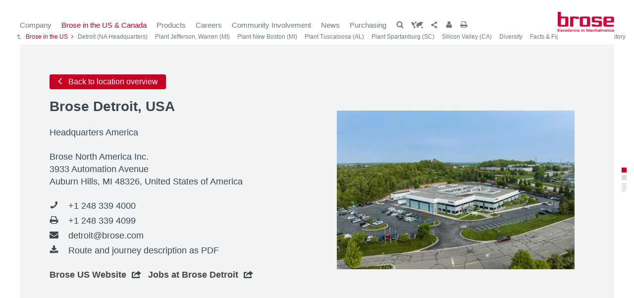

--- FILE ---
content_type: text/html; charset=utf-8
request_url: https://www.brose.com/us-en/brose-in-the-us-and-canada/brose-detroit-na-headquarters.html
body_size: 9461
content:
<!DOCTYPE html>
<html lang="en">
<head>
<!-- Start Open Graph -->
<meta property="og:title" content="Brose Detroit (Michigan), USA">				
<meta property="og:description" content="Brose is the world’s fourth-largest family-owned automotive supplier. The company develops and produces mechatronic systems for vehicle doors and seats as well as electric motors, drives and electronics, among others for steering, brakes, transmissions and engine cooling.">						
<meta property="og:image" content="https://www.brose.com/de/media/company-pictures/standorte-2023/det/20230522_det_005_opengraph.jpg">
<meta property="og:url" content="https://www.brose.com/us-en/brose-in-the-us-and-canada/brose-detroit-na-headquarters.html">
<meta property="og:type" content="Website">
<!-- End Open Graph -->
<!-- Start General -->
<meta http-equiv="content-type" content="text/html; charset=UTF-8">
<meta name="Copyright" content="Brose North America, Inc. - 3933 Automation Avenue - Auburn Hills, MI 48326 - USA">
<meta name="Author" content="Brose North America, Detroit / Auburn Hills, Michigan, USA">
<!-- Keywords & MetaTitle & Meta_Desription Standardseiten -->
<meta name="title" content="Brose Detroit (Michigan), USA">
<meta name="apple-mobile-web-app-title" content="Brose">
<meta name="msapplication-TileColor" content="#ffffff">
<meta name="msapplication-TileImage" content="https://www.brose.com/us/media/technical/layout/favicons/mstile_144x144.png">
<meta name="msapplication-config" content="https://www.brose.com/us/media/technical/layout/favicons/browserconfig.xml">
<meta name="application-name" content="Brose">
<!-- End General -->
<!-- Start Verification Keys -->
<meta name="google-site-verification" content="M1eh2vrQqt9PvkJD59BP2bhoa4phuCqqz4MOiwYZQqE">
<meta name="baidu-site-verification" content="EUQWTPdM1M">
<meta name="naver-site-verification" content="7d79ee044e5f3244d793326f53352aae2f0965f8">
<meta name="msvalidate.01" content="17B3D88D9A5E62998E5EFA13BB149351">
<meta name="verify-v1" content="sqfW7D9NIpYl/mJ05PJaZ11rtw/JXzBN79+PBU=">
<meta name="y_key" content="73060992d4fa1">
<meta http-equiv="x-ua-compatible" content="IE=Edge">
<!-- End Verification Keys -->
<!-- Start Viewport -->
<meta name="viewport" content="width=device-width, initial-scale=1.0, maximum-scale=1.0, user-scalable=no">
<!-- End Viewport -->
<!-- Start Google Sitemap -->
<meta name="robots" content="index, follow">
<meta name="Language" content="EN">
<!-- End Google Sitemap -->
<!-- Start Canonical -->
<link rel="canonical" href="https://www.brose.com/de-en/brose-in-the-us-and-canada/brose-detroit-na-headquarters.html">
<!-- End Canonical -->
<link rel="shortcut icon" type="image/x-icon" href="https://www.brose.com/us/media/technical/layout/favicons/favicon.ico">
<link rel="apple-touch-icon" sizes="57x57" href="https://www.brose.com/us/media/technical/layout/favicons/apple_touch_icon_57x57.png">
<link rel="apple-touch-icon" sizes="114x114" href="https://www.brose.com/us/media/technical/layout/favicons/apple_touch_icon_114x114.png">
<link rel="apple-touch-icon" sizes="72x72" href="https://www.brose.com/us/media/technical/layout/favicons/apple_touch_icon_72x72.png">
<link rel="apple-touch-icon" sizes="144x144" href="https://www.brose.com/us/media/technical/layout/favicons/apple_touch_icon_144x144.png">
<link rel="apple-touch-icon" sizes="60x60" href="https://www.brose.com/us/media/technical/layout/favicons/apple_touch_icon_60x60.png">
<link rel="apple-touch-icon" sizes="120x120" href="https://www.brose.com/us/media/technical/layout/favicons/apple_touch_icon_120x120.png">
<link rel="apple-touch-icon" sizes="76x76" href="https://www.brose.com/us/media/technical/layout/favicons/apple_touch_icon_76x76.png">
<link rel="apple-touch-icon" sizes="152x152" href="https://www.brose.com/us/media/technical/layout/favicons/apple_touch_icon_152x152.png">
	<title>Brose Detroit (Michigan), USA</title>
	<link rel="stylesheet" type="text/css" href="https://www.brose.com/us/media/technical/css/brosemincss.css" />
	<link rel="stylesheet" href="https://www.brose.com/us/media/technical/css/broseprint.css" media="print">	
<script src="https://www.brose.com/us/media/technical/js/2baware-to-dy.js.js" data-bbcc="ignore"></script>    
<!-- Beginning ICE Java Script -->
<link rel="preconnect" href="//cdn-eu.dynamicyield.com">
<link rel="preconnect" href="//st-eu.dynamicyield.com">
<link rel="preconnect" href="//rcom-eu.dynamicyield.com">
<link rel="dns-prefetch" href="//cdn-eu.dynamicyield.com">
<link rel="dns-prefetch" href="//st-eu.dynamicyield.com">
<link rel="dns-prefetch" href="//rcom-eu.dynamicyield.com">
<script>DY.userActiveConsent = { accepted: userActiveConsent }</script>
<script src="//cdn-eu.dynamicyield.com/api/9876083/api_dynamic.js"></script>
<script src="//cdn-eu.dynamicyield.com/api/9876083/api_static.js"></script>
<script>
if (debugQAS) {
	console.log('DY',DY);
}
</script>
<!-- END ICE Java Script -->
		<!-- Copyright (c) 2000-2021 etracker GmbH. All rights reserved. -->
<!-- This material may not be reproduced, displayed, modified or distributed -->
<!-- without the express prior written permission of the copyright holder. -->
<!-- etracker tracklet 5.0 -->
<script type="text/javascript">		
			var et_pagename = "[US-EN] Detroit"; //var et_pagename = "%pagename%";
			var et_areas = "Gesamt/[US-EN]/brose in the us and canada/Brose in the US"; //var et_areas = "%areas%";
			var et_url = "https://www.brose.com/us-en/brose-in-the-us-and-canada/brose-detroit-na-headquarters.html"; //var et_url = "";
			//var cc_url = ""; // Nur auf Campaign-Landingpages notwendig
			// var et_target = etracker_target;		
			//var et_tval = "";
			//var et_cust = 0;
			//var et_tonr = "";
			//var et_tsale = 0;
			//var et_basket = "";		
		</script>	
	<script id="_etLoader" type="text/javascript" charset="UTF-8" data-block-cookies="true" data-secure-code=5yxC8K src="//code.etracker.com/code/e.js" data-bbcc="ignore" async></script>
<!-- etracker tracklet 5.0 end -->	
	<script type="text/javascript" src="https://www.brose.com/us/media/technical/js/jquery.min.js" data-bbcc="ignore"></script>
	<script type="text/javascript" src="https://www.brose.com/us/media/technical/js/brose_headmin.js" data-bbcc="ignore"></script>		
</head>
<body class="preload-started">
	<div class="linkwarning-container"> <div class="linkwarning"> <p>This external link is not available in presentation mode.</p> </div> </div>
		<!-- noindex --> <div class="preloader-module" id="preloader"> <div class="preloader-module__header"> <div class="brose__header--static"> <div class="brose__logo"> <a href="https://www.brose.com/us-en/brose-in-the-us-and-canada/"> <link rel="preload" as="image" href="https://www.brose.com/de/media/technical/layout/logo/brose_logo_com.svg"> <img src="https://www.brose.com/de/media/technical/layout/logo/brose_logo_com.svg" alt="Brose" width="114" height="40" > </a> </div> </div> </div> <div class="preloader-module__animation"> <div id="app-preloader"> <span></span> <span></span> <span></span> </div> <noscript> <p class="fliesstext preloader-module__animation__text">Enable JavaScript in your browser to access brose.com.</p> </noscript> </div> </div> <!-- index -->
	<a href="#" class="scrolltotop icon-arrow-up">To the top</a>	
	<div class="wrap" >
		<div class="brose__header--fixed  floater-exclude section-exclude-top">
			<div class="brose__header--static">
				<div class="brose__logo">					
	<a href="https://www.brose.com/us-en/brose-in-the-us-and-canada/">
		<link rel="preload" as="image" href="https://www.brose.com/de/media/technical/layout/logo/brose_logo_com.svg">
		<img src="https://www.brose.com/de/media/technical/layout/logo/brose_logo_com.svg" alt="Brose" width="114" height="40" >
	</a>					
</div>
				<div class="brose__navigation__trigger icon-burger-menu-open"><span class="menu-label">Menu</span></div>
			</div>			
<!-- noindex -->
<div id="navigation" class="brose__navigation" data-sub-start="Overview"> <div class="spacer"> <ul class="brose__navigation__list brose__navigation__list--links"> <li class="navigation__link navigation__link--main"><a href="https://www.brose.com/us-en/company/"> Company</a><ul class="brose__navigation__sublist"> <li class="navigation__sublist__link"><div class="navigation--back icon-arrow-back"></div> <a href="https://www.brose.com/us-en/company/history/"> History</a><div class="navigation--arrow icon-arrow-right"></div><div class="brose__navigation__third-level-menu"><ul class="brose__navigation__third-level-inner"> <li class="brose__navigation__third-level-menu__link"><a href="https://www.brose.com/us-en/company/history/1908-1968/"> 1908-1968</a></li> <li class="brose__navigation__third-level-menu__link"><a href="https://www.brose.com/us-en/company/history/1971-2005/"> 1971-2005</a></li> <li class="brose__navigation__third-level-menu__link"><a href="https://www.brose.com/us-en/company/history/2006-today/"> 2006-today</a></li></ul></div></li> <li class="navigation__sublist__link"><div class="navigation--back icon-arrow-back"></div> <a href="https://www.brose.com/us-en/company/management/"> Management</a><div class="navigation--arrow icon-arrow-right"></div><div class="brose__navigation__third-level-menu"><ul class="brose__navigation__third-level-inner"> <li class="brose__navigation__third-level-menu__link"><a href="https://www.brose.com/us-en/company/management/shareholders/"> Shareholders</a></li> <li class="brose__navigation__third-level-menu__link"><a href="https://www.brose.com/us-en/company/management/advisory-board/"> Advisory Board</a></li> <li class="brose__navigation__third-level-menu__link"><a href="https://www.brose.com/us-en/company/management/management/"> Executive Board</a></li></ul></div></li> <li class="navigation__sublist__link"> <a href="https://www.brose.com/us-en/company/company-profile/"> Company Profile</a></li> <li class="navigation__sublist__link"> <a href="https://www.brose.com/us-en/company/locations/"> Locations</a></li> <li class="navigation__sublist__link"> <a href="https://www.brose.com/us-en/company/responsibility/"> Responsibility</a></li> <li class="navigation__sublist__link"> <a href="https://www.brose.com/us-en/company/sustainability/sustainability-2023.html"> Sustainability</a></li> <li class="navigation__sublist__link"> <a href="https://www.brose.com/us-en/company/contact/"> Contact</a></li> <li class="navigation__sublist__link"> <a href="https://www.brose.com/us-en/company/brose-ventures/"> Brose Ventures</a></li></ul></li> <li class="navigation__link navigation__link--main"><a class="active" href="https://www.brose.com/us-en/brose-in-the-us-and-canada/"> Brose in the US &amp; Canada</a><ul class="brose__navigation__sublist"> <li class="navigation__sublist__link"> <a href="https://www.brose.com/us-en/brose-in-the-us-and-canada/jobs-in-the-us/automotive-jobs-in-the-usa.html"> Jobs </a></li> <li class="navigation__sublist__link"><div class="navigation--back icon-arrow-back active" data-href="https://www.brose.com/us-en/brose-in-the-us-and-canada/"></div> <a class="active" href="https://www.brose.com/us-en/brose-in-the-us-and-canada/brose-detroit-na-headquarters.html"> Brose in the US</a><div class="navigation--arrow icon-arrow-right active"></div><div class="brose__navigation__third-level-menu"><ul class="brose__navigation__third-level-inner"> <li class="brose__navigation__third-level-menu__link"><a href="https://www.brose.com/us-en/brose-in-the-us-and-canada/brose-in-the-us/brose-detroit-na-headquarters/"> Detroit (NA Headquarters)</a></li> <li class="brose__navigation__third-level-menu__link"><a href="https://www.brose.com/us-en/brose-in-the-us-and-canada/brose-in-the-us/brose-jefferson-warren-michigan/"> Plant Jefferson, Warren (MI)</a></li> <li class="brose__navigation__third-level-menu__link"><a href="https://www.brose.com/us-en/brose-in-the-us-and-canada/brose-new-boston-michigan.html"> Plant New Boston (MI)</a></li> <li class="brose__navigation__third-level-menu__link"><a href="https://www.brose.com/us-en/brose-in-the-us-and-canada/brose-tuscaloosa-vance-alabama.html"> Plant Tuscaloosa (AL)</a></li> <li class="brose__navigation__third-level-menu__link"><a href="https://www.brose.com/us-en/brose-in-the-us-and-canada/brose-spartanburg-south-carolina.html"> Plant Spartanburg (SC)</a></li> <li class="brose__navigation__third-level-menu__link"><a href="https://www.brose.com/us-en/brose-in-the-us-and-canada/brose-silicon-valley-california.html"> Silicon Valley (CA)</a></li> <li class="brose__navigation__third-level-menu__link"><a href="https://www.brose.com/us-en/brose-in-the-us-and-canada/brose-in-the-us/diversity/"> Diversity</a></li> <li class="brose__navigation__third-level-menu__link"><a href="https://www.brose.com/us-en/brose-in-the-us-and-canada/brose-in-the-us/facts-figures/"> Facts &amp; Figures</a></li> <li class="brose__navigation__third-level-menu__link"><a href="https://www.brose.com/us-en/brose-in-the-us-and-canada/brose-in-the-us/awards/"> Awards</a></li> <li class="brose__navigation__third-level-menu__link"><a href="https://www.brose.com/us-en/brose-in-the-us-and-canada/brose-in-the-us/history/"> History</a></li></ul></div></li> <li class="navigation__sublist__link"><div class="navigation--back icon-arrow-back"></div> <a href="https://www.brose.com/us-en/brose-in-the-us-and-canada/brose-in-canada/"> Brose in Canada</a><div class="navigation--arrow icon-arrow-right"></div><div class="brose__navigation__third-level-menu"><ul class="brose__navigation__third-level-inner"> <li class="brose__navigation__third-level-menu__link"><a href="https://www.brose.com/us-en/brose-in-the-us-and-canada/brose-in-canada/history/"> History</a></li> <li class="brose__navigation__third-level-menu__link"><a href="https://www.brose.com/us-en/brose-in-the-us-and-canada/brose-in-canada/facts-figures/"> Facts &amp; Figures</a></li> <li class="brose__navigation__third-level-menu__link"><a href="https://www.brose.com/us-en/brose-in-the-us-and-canada/brose-in-canada/awards/"> Awards</a></li> <li class="brose__navigation__third-level-menu__link"><a href="https://www.brose.com/us-en/brose-in-the-us-and-canada/brose-in-canada/accessibility/"> Accessibility</a></li></ul></div></li></ul></li> <li class="navigation__link navigation__link--main"><a href="https://www.brose.com/us-en/products/"> Products</a><ul class="brose__navigation__sublist"> <li class="navigation__sublist__link"> <a href="https://www.brose.com/us-en/products/technology-for-vehicle-doors-and-liftgates/"> Technology for vehicle doors and liftgates</a></li> <li class="navigation__sublist__link"> <a href="https://www.brose.com/us-en/products/adjustment-systems-for-front-and-rear-seats/"> Adjustment systems for front and rear seats</a></li> <li class="navigation__sublist__link"> <a href="https://www.brose.com/us-en/products/electric-motors-and-drives/"> Electric motors and drives</a></li> <li class="navigation__sublist__link"> <a href="https://www.brose.com/us-en/products/e-bike-drives/"> E-bike drives</a></li></ul></li> <li class="navigation__link navigation__link--main"><a href="https://www.brose.com/us-en/careers/"> Careers</a><ul class="brose__navigation__sublist"> <li class="navigation__sublist__link"> <a href="https://www.brose.com/us-en/careers/jobs/#1-0"> Jobs</a></li> <li class="navigation__sublist__link"><div class="navigation--back icon-arrow-back"></div> <a href="https://www.brose.com/us-en/careers/careers-us/working-at-brose/"> Careers US</a><div class="navigation--arrow icon-arrow-right"></div><div class="brose__navigation__third-level-menu"><ul class="brose__navigation__third-level-inner"> <li class="brose__navigation__third-level-menu__link"><a href="https://www.brose.com/us-en/careers/careers-us/working-at-brose/"> Working at Brose</a></li> <li class="brose__navigation__third-level-menu__link"><a href="https://www.brose.com/us-en/careers/careers-us/hiring-process/"> Hiring Process</a></li> <li class="brose__navigation__third-level-menu__link"><a href="https://www.brose.com/us-en/careers/careers-us/electronics/landingpage-electronics.html"> Electronics</a></li> <li class="brose__navigation__third-level-menu__link"><a href="https://www.brose.com/us-en/careers/careers-us/engineering/"> Engineering</a></li> <li class="brose__navigation__third-level-menu__link"><a href="https://www.brose.com/us-en/careers/careers-us/professionals/"> Professionals</a></li> <li class="brose__navigation__third-level-menu__link"><a href="https://www.brose.com/us-en/careers/careers-us/manufacturing/"> Manufacturing</a></li> <li class="brose__navigation__third-level-menu__link"><a href="https://www.brose.com/us-en/careers/careers-us/recent-graduates-students/"> Students</a></li> <li class="brose__navigation__third-level-menu__link"><a href="https://www.brose.com/us-en/careers/careers-us/michigan-2019-top-workplaces-award/"> Award Culture</a></li> <li class="brose__navigation__third-level-menu__link"><a href="https://www.brose.com/us-en/careers/careers-us/faq/"> FAQ</a></li></ul></div></li> <li class="navigation__sublist__link"> <a href="https://www.brose.com/us-en/careers/careers-canada/working-at-brose-canada/#0-0"> Careers Canada</a><div class="brose__navigation__third-level-menu"><ul class="brose__navigation__third-level-inner"> <li class="brose__navigation__third-level-menu__link"><a href="https://www.brose.com/us-en/careers/careers-canada/working-at-brose-canada/#0-0"> Working at Brose Canada</a></li> <li class="brose__navigation__third-level-menu__link"><a href="https://www.brose.com/us-en/careers/careers-canada/students-and-recents-graduates/"> Students and Recents Graduates</a></li> <li class="brose__navigation__third-level-menu__link"><a href="https://www.brose.com/us-en/careers/careers-canada/contact-us/"> Contact us</a></li></ul></div></li></ul></li> <li class="navigation__link navigation__link--main"><a href="https://www.brose.com/us-en/community-involvement/"> Community Involvement</a><ul class="brose__navigation__sublist"> <li class="navigation__sublist__link"> <a href="https://www.brose.com/us-en/community-involvement/social-responsibility/"> Social Responsibility</a></li> <li class="navigation__sublist__link"> <a href="https://www.brose.com/us-en/community-involvement/education/"> Education</a></li> <li class="navigation__sublist__link"> <a href="https://www.brose.com/us-en/community-involvement/sports-wellness/"> Sports &amp; Wellness</a></li> <li class="navigation__sublist__link"> <a href="https://www.brose.com/us-en/community-involvement/medical-transparency/"> Medical Transparency</a></li></ul></li> <li class="navigation__link navigation__link--main"><a href="https://www.brose.com/us-en/press/"> News</a><ul class="brose__navigation__sublist"> <li class="navigation__sublist__link"> <a href="https://www.brose.com/us-en/press/brose-stories/storyoverview.html"> Brose Stories</a></li> <li class="navigation__sublist__link"> <a href="https://www.brose.com/us-en/press/downloads/"> Download</a></li></ul></li> <li class="navigation__link navigation__link--main"><a href="https://www.brose.com/us-en/purchasing/"> Purchasing</a><ul class="brose__navigation__sublist"> <li class="navigation__sublist__link"> <a href="https://www.brose.com/us-en/purchasing/mechatronics/"> Mechatronics</a></li> <li class="navigation__sublist__link"> <a href="https://www.brose.com/us-en/purchasing/metals/"> Metals</a></li> <li class="navigation__sublist__link"> <a href="https://www.brose.com/us-en/purchasing/plastics/"> Plastics</a></li> <li class="navigation__sublist__link"> <a href="https://www.brose.com/us-en/purchasing/assemblies/"> Assemblies</a></li> <li class="navigation__sublist__link"> <a href="https://www.brose.com/us-en/purchasing/investments-supply-of-services/"> Investments-Supply of Services</a></li> <li class="navigation__sublist__link"> <a href="https://www.brose.com/us-en/purchasing/general-terms-and-conditions-of-purchase/"> General terms</a></li> <li class="navigation__sublist__link"> <a href="https://www.brose.com/us-en/purchasing/handbooks-templates/"> Handbooks-Templates</a></li> <li class="navigation__sublist__link"> <a href="https://www.brose.com/us-en/purchasing/pki-and-e-mail-encryption/"> PKI / E-Mail encryption</a></li></ul></li> </ul> <ul class="brose__navigation__list brose__navigation__list--tools"> <li class="brose__navigation__tool lang-switch"> </li> <li class="brose__navigation__tool"> <a class="icon-switch" href="#" title="Search"><span class="icon-search"></span></a> <div class="brose__navigation__container brose__navigation__container--search"> <form class="raster" method="get" action="https://www.brose.com/us-en/technical/elasticsearch/"> <fieldset class="fieldset--hasArrow"> <input type="text" name="query" placeholder="Enter searchterm..." class="autofocus placeholder" autocorrect="off"> <button class="button-submit" type="submit">Search</button> </fieldset> </form> </div> </li> <!-- Country Selector --> <li class="brose__navigation__tool"> <a class="edition-switch" href="#" title="Choose language"> <span class="icon-language"></span> </a> <div class="brose__navigation__container brose__navigation__container--language"> <div class="tooltip-wrapper"> <div class="lang-item"> <a class="lang__changer" data-trigger="USA & Canada " href="#">USA & Canada </a> <div data-languages="USA & Canada " class="languages"> <div class="languages-wrapper icon-arrow-right"> <a href="https://www.brose.com/us-en/brose-in-the-us-and-canada/" class="lang__changer">English</a> </div> </div> </div> <div class="lang-item"> <a class="lang__changer" data-trigger="Slovakia" href="#">Slovakia</a> <div data-languages="Slovakia" class="languages"> <div class="languages-wrapper icon-arrow-right"> <a href="https://www.brose.com/sk-sk/brose-in-slovakia/index.html" class="lang__changer">Slovakian</a> <a href="https://www.brose.com/sk-en/brose-in-slovakia/" class="lang__changer">English</a> </div> </div> </div> <div class="lang-item"> <a class="lang__changer" data-trigger="Mexico" href="#">Mexico</a> <div data-languages="Mexico" class="languages"> <div class="languages-wrapper icon-arrow-right"> <a href="https://www.brose.com/mx-en/brose-in-mexico/" class="lang__changer">English</a> <a href="https://www.brose.com/mx-es/brose-in-mexico/" class="lang__changer">Espanol</a> </div> </div> </div> <div class="lang-item"> <a class="lang__changer" data-trigger="Worldwide" href="#">Worldwide</a> <div data-languages="Worldwide" class="languages"> <div class="languages-wrapper icon-arrow-right"> <a href="https://www.brose.com/de-en/" class="lang__changer">English</a> <a href="https://www.brose.com/de-de/" class="lang__changer">German</a> </div> </div> </div> <div class="lang-item"> <a class="lang__changer" data-trigger="Czech Republic" href="#">Czech Republic</a> <div data-languages="Czech Republic" class="languages"> <div class="languages-wrapper icon-arrow-right"> <a href="https://www.brose.com/cz-cz/brose-in-cz/" class="lang__changer">Czech</a> <a href="https://www.brose.com/cz-en/brose-in-cz/" class="lang__changer">English</a> </div> </div> </div> <div class="lang-item"> <a class="lang__changer" data-trigger="China" href="#">China</a> <div data-languages="China" class="languages"> <div class="languages-wrapper icon-arrow-right"> <a href="https://www.brose-china.cn/cn-cn/brose-in-china/" class="lang__changer">Chinese</a> <a href="https://www.brose-china.cn/cn-en/brose-in-china/" class="lang__changer">English</a> </div> </div> </div> </div> </div> </li> <li class="brose__navigation__tool"> <a href="#" class="share-switch" title="Share page"><span class="icon-share"></span></a> <div class="brose__navigation__container brose__navigation__container--share"> <div class="tooltip-wrapper"> <a rel="noopener" target="_blank" href="https://www.facebook.com/sharer/sharer.php?u=https://www.brose.com/us-en/careers/" data-onclick-eval="ET_Event.eventStart(Brose.activeSection.data('pageName'), 'Detroit', 'Social Signal_Facebook', '')"> Facebook </a> <a rel="noopener" target="_blank" href="https://twitter.com/intent/tweet?status=https://www.brose.com/us-en/careers/" data-onclick-eval="ET_Event.eventStart(Brose.activeSection.data('pageName'), 'Detroit', 'Social Signal_Twitter', '')"> Twitter </a> <a rel="noopener" target="_blank" href="https://www.xing.com/app/user?op=share;url=https://www.brose.com/us-en/careers/" data-onclick-eval="ET_Event.eventStart(Brose.activeSection.data('pageName'), 'Detroit', 'Social Signal_Xing', '')"> Xing </a> </div> </div> </li> <li class="brose__navigation__tool"> <a href="#" class="login-switch" title="Login"><span class="icon-login"></span></a> <div class="brose__navigation__container brose__navigation__container--login"> <div class="tooltip-wrapper"> <a rel="noopener" target="_blank" href="https://career2.successfactors.eu/career?career_company=brosefahrz&lang=en_US&company=brosefahrz&site=&loginFlowRequired=true&_s.crb=C5NnatbCLTXSFZpiXUNXWK8rWt4McHW8mC43rZpznUk%3d" class="button arrow" data-onclick-eval=" <!-- noindex --> etracker_ProcessElement = getCookie('etarget'); et_eC_Wrapper('5yxC8K', '[DE] Karriere Login -Navigation-vir.', 'Gesamt/[US-EN]/Brose in the US & Canada/Brose in the US', '','', etracker_ProcessElement + '\/Login=Karriere', '0','','','',',,,,;','','','',''); et_cc_wrapper('5yxC8K',{cc_pagename:'[DE] Karriere Login -Navigation-vir.'}); if(false){ setCookie('etarget', etracker_ProcessElement + '\/Login=Karriere', 1); } <!-- index --> " >Application login</a> </div> </div> </li> <li class="brose__navigation__tool"> <a class="print-switch" href="#" title="Print page"><span class="icon-print"></span></a> <div class="brose__navigation__container brose__navigation__container--print"> <div class="tooltip-wrapper"> <a class="last" onClick="javascript:print();" href="#">Print page</a> </div> </div> </li> </ul> </div> </div>
<!-- index -->
		</div>
		<div class="brose__pager">
		</div> 						
		<div class="brose__content" id="content">
			<div class="row" id="scroll">					
<!-- DEBUG -->
<div class="section reportage-2021 reportage-slider  scrollsnap-top scrollsnap-bottom" id="anker_210662" data-page-name="Detroit - Reportage">
	<div data-resize class="reportage">
				<div class="section-slide reportage-slide size-12 
					 reportage-slider--light 
					 reportage-slide--no-background 
							" data-page-name="Detroit - Reportage - Brose Detroit, USA">
	<!-- noindex -->
	<span class="et-parameters">
	      <span class="et-parameters__accountkey_ec"><!-- 5yxC8K --></span>	      
	      <span class="et-parameters__pagename"><!-- [US-EN] Detroit - Reportage - Brose Detroit, USA /Brose in the US & Canada/ -Reportage- ;1-3;:1-1: --></span>
	      <span class="et-parameters__areas"><!-- Gesamt/[US-EN]/Brose in the US & Canada/Brose in the US --></span>
	      <span class="et-parameters__url"><!-- https://www.brose.com/us-en/brose-in-the-us-and-canada/brose-detroit-na-headquarters.html --></span>
	      <span class="et-parameters__target"><!--  --></span>
	      <span class="et-parameters__ilevel"><!-- 3 --></span>
	      <span class="et-parameters__tval"><!--  --></span>
	      <span class="et-parameters__cust"><!-- 0 --></span>
	      <span class="et-parameters__tonr"><!--  --></span>
	      <span class="et-parameters__tsale"><!-- 0 --></span>
	      <span class="et-parameters__basket"><!--  --></span>
	      <span class="et-parameters__lpage"><!--  --></span>
	      <!-- auf Karriere-Seite notwendig: -->
	      <span class="et-parameters__lpage_job_search_results"><!--  --></span>
	      <span class="et-parameters__lpage_job_search_empty"><!--  --></span>
	      <!-- //auf Karriere-Seite notwendig -->
	      <span class="et-parameters__trig"><!--  --></span>
	      <span class="et-parameters__sub"><!--  --></span>
	      <span class="et-parameters__se"><!--  --></span>
	</span>	
	<!-- index -->
	<div class="slide-bg"></div>  
		<div class="inner-slide" id="section-reportage_1-1" >
        <div class="reportage-2021-2-cols" >
            <div class="box-left
            ">
			<nav class="maps-back-link">
    			<a href="https://www.brose.com/us-en/company/locations/">Back to location overview</a>
			</nav>
                <h1 >Brose Detroit, USA</h1>
			    <div itemscope itemtype="http://schema.org/LocalBusiness">
						<p class="fliesstext">Headquarters America</p><p class="fliesstext"></p>
								<span itemprop="url" hidden="true">/us-en/brose-in-the-us-and-canada/brose-detroit-na-headquarters.html</span>
							<p class="fliesstext">
							<span itemprop="name">Brose North America Inc.</span> 
								<span itemprop="address" itemscope itemtype="http://schema.org/PostalAddress">
								<br /><span itemprop="streetAddress">3933 Automation Avenue</span>
									<br /><span itemprop="addressLocality">Auburn Hills, MI</span>
									<span itemprop="postalCode">48326</span>,
			<span itemprop="addressCountry">United States of America</span>
								</span>
							</p>
									<div itemprop="ContactPoint" itemscope itemtype="http://schema.org/ContactPoint">
										<span itemprop="contactType" hidden="true">customer service</span>
										<p class="standort_contact">
											<a href="tel:+1 248 339 4000"><span itemprop="telephone">+1 248 339 4000</span></a>
											<a href="fax:+1 248 339 4099"><span itemprop="faxNumber">+1 248 339 4099</span></a>
											<a href="mailto:detroit@brose.com"><span itemprop="email">detroit@brose.com</span></a>
										</p>
									</div>  
										<div itemprop="geo" itemscope itemtype="http://schema.org/GeoCoordinates">
										    <meta itemprop="latitude" content="42.700037547784476" />
										    <meta itemprop="longitude" content="-83.2553257141526" />
										  </div>  
					                <p class="download-link"><a rel="noopener" target="_blank" class="download" href="https://www.brose.com/de/media/company-downloads/directions/directions-brose-detroit.pdf">Route and journey description as PDF</a></p>
					           <p class="menu">
						            				<a rel="noopener" target="_blank" class="text-link--extern 
	" 
	href="https://www.brose.com/us-en/careers/">
		Brose US Website
</a>
						            				<a rel="noopener" target="_blank" class="text-link--extern 
	" 
	href="https://www.brose.com/us-en/jobs-detroit-mi.html">
		Jobs at Brose Detroit
</a>
					            </p>
                    </div>   
			</div>   
            <div class="box-right">
						<div class="reportage-image" >
								<picture>
								    <source class="lazyload" data-srcset="https://www.brose.com/de/media/company-pictures/standorte-2023/det/20230522_det_005_reportage_xl.jpg" media="(min-width: 1600px)">
								    <source class="lazyload" data-srcset="https://www.brose.com/de/media/company-pictures/standorte-2023/det/20230522_det_005_reportage_l.jpg" media="(min-width: 1140px) and (max-width: 1599px)">
								    <source class="lazyload" data-srcset="https://www.brose.com/de/media/company-pictures/standorte-2023/det/20230522_det_005_reportage_m.jpg" media="(min-width: 481px) and (max-width: 980px)">
								    <source class="lazyload" data-srcset="https://www.brose.com/de/media/company-pictures/standorte-2023/det/20230522_det_005_reportage_m.jpg" media="(min-aspect-ratio: 16/9) and (max-width: 980px)">
								    <source class="lazyload" data-srcset="https://www.brose.com/de/media/company-pictures/standorte-2023/det/20230522_det_005_reportage_s.jpg" media="(max-width: 480px)">
								    <source class="lazyload" data-srcset="https://www.brose.com/de/media/company-pictures/standorte-2023/det/20230522_det_005_reportage_m.jpg">
										<img class="lazyload" data-srcset="https://www.brose.com/de/media/company-pictures/standorte-2023/det/20230522_det_005_reportage_m.jpg" alt="">
										<meta itemprop="image" content="https://www.brose.com/de/media/company-pictures/standorte-2023/det/20230522_det_005.jpg">
							    </picture>
						</div>  
            </div>  
        </div>  
</div>   

				</div>
	</div>
		<div class="reportage__navigation">
			<div class="reportage__navigation__inner">
				<!-- Slick Buttons -->
			</div>
		</div>
	<div class="reportage__bg width-mobile-addidional-image">
						<div class="empty"></div>
	</div>
</div>

<!-- DEBUG -->
<div class="section reportage-2021 reportage-slider  scrollsnap-top scrollsnap-bottom" id="anker_905277" data-page-name="Detroit - Brose Apprenticeship Program">
	<div data-resize class="reportage">
				<div class="section-slide reportage-slide size-12 
					 reportage-slider--light 
					 reportage-slide--no-background 
							" data-page-name="Detroit - Brose Apprenticeship Program - Why an apprenticeship at Brose North America?">
	<!-- noindex -->
	<span class="et-parameters">
	      <span class="et-parameters__accountkey_ec"><!-- 5yxC8K --></span>	      
	      <span class="et-parameters__pagename"><!-- [US-EN] Detroit - Brose Apprenticeship Program - Why an apprenticeship at Brose North America? /Brose in the US & Canada/ -Reportage- ;2-3;:1-1: --></span>
	      <span class="et-parameters__areas"><!-- Gesamt/[US-EN]/Brose in the US & Canada/Brose in the US --></span>
	      <span class="et-parameters__url"><!-- https://www.brose.com/us-en/brose-in-the-us-and-canada/brose-detroit-na-headquarters.html --></span>
	      <span class="et-parameters__target"><!--  --></span>
	      <span class="et-parameters__ilevel"><!-- 3 --></span>
	      <span class="et-parameters__tval"><!--  --></span>
	      <span class="et-parameters__cust"><!-- 0 --></span>
	      <span class="et-parameters__tonr"><!--  --></span>
	      <span class="et-parameters__tsale"><!-- 0 --></span>
	      <span class="et-parameters__basket"><!--  --></span>
	      <span class="et-parameters__lpage"><!--  --></span>
	      <!-- auf Karriere-Seite notwendig: -->
	      <span class="et-parameters__lpage_job_search_results"><!--  --></span>
	      <span class="et-parameters__lpage_job_search_empty"><!--  --></span>
	      <!-- //auf Karriere-Seite notwendig -->
	      <span class="et-parameters__trig"><!--  --></span>
	      <span class="et-parameters__sub"><!--  --></span>
	      <span class="et-parameters__se"><!--  --></span>
	</span>	
	<!-- index -->
						<span class="section-anker" id="sample-reportage_1"></span>
	<div class="slide-bg"></div>  
		<div class="inner-slide" id="section-brose_apprenticeship_program_na-1" >
        <div class="reportage-2021-2-cols" >
            <div class="box-left
            ">
                <h1 >Why an apprenticeship at Brose North America?</h1>
						<p class="fliesstext">Our apprenticeship programs prepare you for a career in advanced manufacturing by combining on-the-job and in-the-classroom training. If you desire to further your education after graduating from the Brose apprenticeship program, Brose offers additional tuition reimbursement to obtain degrees in work-related fields such as mechanical engineer, electrical engineer, and industrial engineer. </p><p class="fliesstext"><a rel="noopener" target="_blank" class="text-link--extern 
	" 
	href="https://www.brose.com/apprenticeship-na/">
		Join the Brose US apprenticeship Program in Michigan or Alabama!
</a></p>
			</div>   
            <div class="box-right">
					<ul class="nav-table">
												<a rel="noopener" target="_blank" class="text-link--extern 
	" 
	href="https://www.brose.com/apprenticeship-na/">
		Apprenticeship paths
</a>
												<a rel="noopener" target="_blank" class="text-link--extern 
	" 
	href="https://www.brose.com/apprenticeship-na/">
		Program content
</a>
												<a rel="noopener" target="_blank" class="text-link--extern 
	" 
	href="https://www.brose.com/apprenticeship-na/">
		Requirements
</a>
												<a rel="noopener" target="_blank" class="text-link--extern 
	" 
	href="https://www.brose.com/apprenticeship-na/">
		MAT2 Program (Michigan)
</a>
												<a rel="noopener" target="_blank" class="text-link--extern 
	" 
	href="https://www.brose.com/apprenticeship-na/">
		Program (Alabama)
</a>
												<a rel="noopener" target="_blank" class="text-link--extern 
	" 
	href="https://www.brose.com/apprenticeship-na/">
		Application Form
</a>
					</ul>  
            </div>  
        </div>  
</div>   

				</div>
	</div>
	<div class="reportage__navigation alternative-text">
		<div class="reportage__navigation__inner">
			<div class="nav__element__container">
				<div class="nav__element__dragcontainer">
							<span class="nav__element active" data-reportage-slide-to="0">Why an apprenticeship at Brose North America?</span>
										<span class="nav__element" data-external-link="https://www.brose.com/apprenticeship-na/">Apprenticeship paths</span>
										<span class="nav__element" data-external-link="https://www.brose.com/apprenticeship-na/">Program content</span>
										<span class="nav__element" data-external-link="https://www.brose.com/apprenticeship-na/">Requirements</span>
										<span class="nav__element" data-external-link="https://www.brose.com/apprenticeship-na/">MAT2 Program (Michigan)</span>
										<span class="nav__element" data-external-link="https://www.brose.com/apprenticeship-na/">Program (Alabama)</span>
										<span class="nav__element" data-external-link="https://www.brose.com/apprenticeship-na/">Application Form</span>
				</div>
			</div>
			<button class="reportage__navigation__anker navigation__anker--prev icon-arrow-left"></button>
			<button class="reportage__navigation__anker navigation__anker--next icon-arrow-right-after"></button>
		</div>
	</div>
	<div class="reportage__bg width-mobile-addidional-image">
						<div class="empty"></div>
	</div>
</div>

			<div class="section section--free-scroll"  data-page-name="Detroit - Job offer list">
	<!-- noindex -->
	<span class="et-parameters">
	      <span class="et-parameters__accountkey_ec"><!-- 5yxC8K --></span>	      
	      <span class="et-parameters__pagename"><!-- [US-EN] Detroit - Job offer list /Brose in the US & Canada/ -Job offer list- ;3-3; --></span>
	      <span class="et-parameters__areas"><!-- Gesamt/[US-EN]/Brose in the US & Canada/Brose in the US --></span>
	      <span class="et-parameters__url"><!-- https://www.brose.com/us-en/brose-in-the-us-and-canada/brose-detroit-na-headquarters.html --></span>
	      <span class="et-parameters__target"><!--  --></span>
	      <span class="et-parameters__ilevel"><!-- 3 --></span>
	      <span class="et-parameters__tval"><!--  --></span>
	      <span class="et-parameters__cust"><!-- 0 --></span>
	      <span class="et-parameters__tonr"><!--  --></span>
	      <span class="et-parameters__tsale"><!-- 0 --></span>
	      <span class="et-parameters__basket"><!--  --></span>
	      <span class="et-parameters__lpage"><!--  --></span>
	      <!-- auf Karriere-Seite notwendig: -->
	      <span class="et-parameters__lpage_job_search_results"><!--  --></span>
	      <span class="et-parameters__lpage_job_search_empty"><!--  --></span>
	      <!-- //auf Karriere-Seite notwendig -->
	      <span class="et-parameters__trig"><!--  --></span>
	      <span class="et-parameters__sub"><!--  --></span>
	      <span class="et-parameters__se"><!--  --></span>
	</span>	
	<!-- index -->
				<div class="inner-section suchergebnisse">	
					<h2 class="headline">Jobs at Brose Detroit</h2>
					<ul class="suchergebnis-liste">
						<li class="suchergebnis__item">
				        	<a href="https://www.brose.com/us-en/careers/job-general-application-2792.html">		        	
				            	<div class="item__title ueberschrift">General Application</div>				            
				                <div class="item__additional-information">
							            <span class="info__country">Auburn Hills</span>
				                </div>
				        	</a>
				        </li>				    
						<li class="suchergebnis__item">
				        	<a href="https://www.brose.com/us-en/careers/job-kettering-university-co-op-3479.html">		        	
				            	<div class="item__title ueberschrift">Kettering University Co-Op</div>				            
				                <div class="item__additional-information">
							            <span class="info__country">Auburn Hills</span>
				                </div>
				        	</a>
				        </li>				    
						<li class="suchergebnis__item">
				        	<a href="https://www.brose.com/us-en/careers/job-team-leader-foreign-trade-7864.html">		        	
				            	<div class="item__title ueberschrift">Team Leader Foreign Trade</div>				            
				                <div class="item__additional-information">
							            <span class="info__country">Auburn Hills</span>
				                </div>
				        	</a>
				        </li>				    
						<li class="suchergebnis__item">
				        	<a href="https://www.brose.com/us-en/careers/job-tax-intern-8056.html">		        	
				            	<div class="item__title ueberschrift">Tax Intern (Year-Round)</div>				            
				                <div class="item__additional-information">
							            <span class="info__country">Auburn Hills</span>
				                </div>
				        	</a>
				        </li>				    
						<li class="suchergebnis__item">
				        	<a href="https://www.brose.com/us-en/careers/job-sales-intern-8117.html">		        	
				            	<div class="item__title ueberschrift">Sales Intern</div>				            
				                <div class="item__additional-information">
							            <span class="info__country">Auburn Hills</span>
				                </div>
				        	</a>
				        </li>				    
						<li class="suchergebnis__item">
				        	<a href="https://www.brose.com/us-en/careers/job-production-network-and-facility-planning-intern-8250.html">		        	
				            	<div class="item__title ueberschrift">Production Network & Facility Planning Intern (Year Round)</div>				            
				                <div class="item__additional-information">
							            <span class="info__country">Auburn Hills</span>
				                </div>
				        	</a>
				        </li>				    
						<li class="suchergebnis__item">
				        	<a href="https://www.brose.com/us-en/careers/job-marketing-and-communications-intern-year-round-8256.html">		        	
				            	<div class="item__title ueberschrift">Marketing/Communications Intern (Year-Round)</div>				            
				                <div class="item__additional-information">
							            <span class="info__country">Auburn Hills</span>
				                </div>
				        	</a>
				        </li>				    
						<li class="suchergebnis__item">
				        	<a href="https://www.brose.com/us-en/careers/job-logistics-tariff-intern-8358.html">		        	
				            	<div class="item__title ueberschrift">Logistics Tariff Intern (On-Site | Year-Round)</div>				            
				                <div class="item__additional-information">
							            <span class="info__country">Auburn Hills</span>
				                </div>
				        	</a>
				        </li>				    
						<li class="suchergebnis__item">
				        	<a href="https://www.brose.com/us-en/careers/job-project-engineer-8196.html">		        	
				            	<div class="item__title ueberschrift">Project Engineer</div>				            
				                <div class="item__additional-information">
							            <span class="info__country">Auburn Hills</span>
				                </div>
				        	</a>
				        </li>				    
						<li class="suchergebnis__item">
				        	<a href="https://www.brose.com/us-en/careers/job-sap-business-coordinator-logistics--lo--applications-8433.html">		        	
				            	<div class="item__title ueberschrift">SAP Business Coordinator Logistics (LO) Applications</div>				            
				                <div class="item__additional-information">
							            <span class="info__country">Auburn Hills</span>
				                </div>
				        	</a>
				        </li>				    
						<li class="suchergebnis__item">
				        	<a href="https://www.brose.com/us-en/careers/job-program-buyer---seat-systems-purchasing-8437.html">		        	
				            	<div class="item__title ueberschrift">Program Buyer - Seat Systems Purchasing</div>				            
				                <div class="item__additional-information">
							            <span class="info__country">Auburn Hills</span>
				                </div>
				        	</a>
				        </li>				    
		    </ul>
		</div>		
	</div>
<!-- Footer -->
<div class="section section--footer section--free-scroll" data-page-name="Footer">		
	<!-- noindex -->
	<span class="et-parameters">
	      <span class="et-parameters__accountkey_ec"><!-- 5yxC8K --></span>	      
	      <span class="et-parameters__pagename"><!-- [US-EN] Footer /Brose in the US & Canada/;1-3; --></span>
	      <span class="et-parameters__areas"><!-- Gesamt/[US-EN]/Brose in the US & Canada/Brose in the US --></span>
	      <span class="et-parameters__url"><!-- https://www.brose.com/us-en/brose-in-the-us-and-canada/brose-detroit-na-headquarters.html --></span>
	      <span class="et-parameters__target"><!--  --></span>
	      <span class="et-parameters__ilevel"><!-- 3 --></span>
	      <span class="et-parameters__tval"><!--  --></span>
	      <span class="et-parameters__cust"><!-- 0 --></span>
	      <span class="et-parameters__tonr"><!--  --></span>
	      <span class="et-parameters__tsale"><!-- 0 --></span>
	      <span class="et-parameters__basket"><!--  --></span>
	      <span class="et-parameters__lpage"><!--  --></span>
	      <!-- auf Karriere-Seite notwendig: -->
	      <span class="et-parameters__lpage_job_search_results"><!--  --></span>
	      <span class="et-parameters__lpage_job_search_empty"><!--  --></span>
	      <!-- //auf Karriere-Seite notwendig -->
	      <span class="et-parameters__trig"><!--  --></span>
	      <span class="et-parameters__sub"><!--  --></span>
	      <span class="et-parameters__se"><!--  --></span>
	</span>	
	<!-- index -->
	<div class="footer-breadcrumb"> 
<!-- noindex -->	
	<a href="https://www.brose.com/us-en/brose-in-the-us-and-canada/" class="brose-link icon-arrow-right-after" >brose </a> <a href="https://www.brose.com/us-en/brose-in-the-us-and-canada/" class="icon-arrow-right-after">Brose in the US &amp; Canada</a><a href="https://www.brose.com/us-en/brose-in-the-us-and-canada/brose-detroit-na-headquarters.html" class="active">
		      		Brose in the US</a>	
<!-- index -->
 </div>						
<!-- noindex -->
<div class="inner-section">	
	<div class="footer-sitemap size-2"><ul class="footer-list"><li class="footer-list__head"><a href="https://www.brose.com/us-en/company/">			        
			        Company</a><li class="footer-list__category"><a href="https://www.brose.com/us-en/company/history/">			        
			        History</a><ul class="footer-sublist"><li class=""><a href="https://www.brose.com/us-en/company/history/1908-1968/">			        
			        1908-1968</a></li><li class=""><a href="https://www.brose.com/us-en/company/history/1971-2005/">			        
			        1971-2005</a></li><li class=""><a href="https://www.brose.com/us-en/company/history/2006-today/">			        
			        2006-today</a></li></ul></li><li class="footer-list__category"><a href="https://www.brose.com/us-en/company/management/">			        
			        Management</a><ul class="footer-sublist"><li class="">			        
			        </li><li class="">			        
			        </li><li class="">			        
			        </li></ul></li><li class="footer-list__category"><a href="https://www.brose.com/us-en/company/company-profile/">			        
			        Company Profile</a><ul class="footer-sublist"></ul></li><li class="footer-list__category"><a href="https://www.brose.com/us-en/company/locations/">			        
			        Locations</a><ul class="footer-sublist"></ul></li><li class="footer-list__category"><a href="https://www.brose.com/us-en/company/corporate-design/">			        
			        Corporate Design</a><ul class="footer-sublist"></ul></li><li class="footer-list__category"><a href="https://www.brose.com/us-en/company/quality/">			        
			        Quality</a><ul class="footer-sublist"></ul></li><li class="footer-list__category"><a href="https://www.brose.com/us-en/company/sustainability/sustainability-2023.html">			        
			        Sustainability</a><ul class="footer-sublist"></ul></li><li class="footer-list__category"><a href="https://www.brose.com/us-en/company/contact/">			        
			        Contact</a><ul class="footer-sublist"></ul></li><li class="footer-list__category"><a href="https://www.brose.com/us-en/company/brose-ventures/">			        
			        Brose Ventures</a><ul class="footer-sublist"></ul></li></ul></div><div class="footer-sitemap size-2"><ul class="footer-list"><li class="footer-list__head"><a href="https://www.brose.com/us-en/brose-in-the-us-and-canada/">		      		
		      		Brose in the US &amp; Canada</a><li class="footer-list__category"><a href="https://www.brose.com/us-en/brose-in-the-us-and-canada/jobs-in-the-us/automotive-jobs-in-the-usa.html">			        
			        Jobs </a><ul class="footer-sublist"></ul></li><li class="footer-list__category"><a href="https://www.brose.com/us-en/brose-in-the-us-and-canada/brose-detroit-na-headquarters.html">		      		
		      		Brose in the US</a><ul class="footer-sublist"><li class="">			        
			        </li><li class="">			        
			        </li><li class="">			        
			        </li><li class="">			        
			        </li><li class="">			        
			        </li><li class="">			        
			        </li><li class=""><a href="https://www.brose.com/us-en/brose-in-the-us-and-canada/brose-in-the-us/diversity/">			        
			        Diversity</a></li><li class="">			        
			        </li><li class="">			        
			        </li><li class="">			        
			        </li></ul></li><li class="footer-list__category"><a href="https://www.brose.com/us-en/brose-in-the-us-and-canada/brose-in-canada/">			        
			        Brose in Canada</a><ul class="footer-sublist"><li class="">			        
			        </li><li class="">			        
			        </li><li class="">			        
			        </li><li class="">			        
			        </li></ul></li></ul></div><div class="footer-sitemap size-2"><ul class="footer-list"><li class="footer-list__head"><a href="https://www.brose.com/us-en/products/">			        
			        Products</a><li class="footer-list__category"><a href="https://www.brose.com/us-en/products/technology-for-vehicle-doors-and-liftgates/">			        
			        Technology for vehicle doors and liftgates</a><ul class="footer-sublist"></ul></li><li class="footer-list__category"><a href="https://www.brose.com/us-en/products/adjustment-systems-for-front-and-rear-seats/">			        
			        Adjustment systems for front and rear seats</a><ul class="footer-sublist"></ul></li><li class="footer-list__category"><a href="https://www.brose.com/us-en/products/electric-motors-and-drives/">			        
			        Electric motors and drives</a><ul class="footer-sublist"></ul></li><li class="footer-list__category"><a href="https://www.brose.com/us-en/products/e-bike-drives/">			        
			        E-bike drives</a><ul class="footer-sublist"></ul></li></ul></div><div class="footer-sitemap size-2"><ul class="footer-list"><li class="footer-list__head"><a href="https://www.brose.com/us-en/careers/">			        
			        Careers</a><li class="footer-list__category"><a href="https://www.brose.com/us-en/careers/jobs/">			        
			        Jobs</a><ul class="footer-sublist"></ul></li><li class="footer-list__category">			        
			        <ul class="footer-sublist"><li class="">			        
			        </li><li class="">			        
			        </li><li class="">			        
			        </li><li class="">			        
			        </li><li class="">			        
			        </li><li class="">			        
			        </li><li class="">			        
			        </li><li class="">			        
			        </li><li class="">			        
			        </li><li class="">			        
			        </li><li class="">			        
			        </li><li class="">			        
			        </li><li class="">			        
			        </li><li class="">			        
			        </li><li class=""><a href="https://www.brose.com/us-en/jobs-software-electronics-usa/">			        
			        Electronic Jobs in the USA</a></li><li class=""><a href="https://www.brose.com/us-en/newbostonjobs/">			        
			        Landingpage-NewBostonJobs-com</a></li></ul></li><li class="footer-list__category"><a href="https://www.brose.com/us-en/careers/careers-us/working-at-brose/">			        
			        Careers US</a><ul class="footer-sublist"><li class=""><a href="https://www.brose.com/us-en/careers/careers-us/working-at-brose/">			        
			        Working at Brose</a></li><li class="">			        
			        </li><li class=""><a href="https://www.brose.com/us-en/careers/careers-us/electronics/landingpage-electronics.html">			        
			        Electronics</a></li><li class="">			        
			        </li><li class="">			        
			        </li><li class="">			        
			        </li><li class="">			        
			        </li><li class="">			        
			        </li><li class="">			        
			        </li></ul></li><li class="footer-list__category">			        
			        <ul class="footer-sublist"><li class="">			        
			        </li><li class="">			        
			        </li><li class="">			        
			        </li></ul></li></ul></div><div class="footer-sitemap size-2"><ul class="footer-list"><li class="footer-list__head"><a href="https://www.brose.com/us-en/community-involvement/">			        
			        Community Involvement</a><li class="footer-list__category"><a href="https://www.brose.com/us-en/community-involvement/social-responsibility/">			        
			        Social Responsibility</a><ul class="footer-sublist"></ul></li><li class="footer-list__category"><a href="https://www.brose.com/us-en/community-involvement/education/">			        
			        Education</a><ul class="footer-sublist"></ul></li><li class="footer-list__category"><a href="https://www.brose.com/us-en/community-involvement/sports-wellness/">			        
			        Sports &amp; Wellness</a><ul class="footer-sublist"></ul></li><li class="footer-list__category"><a href="https://www.brose.com/us-en/community-involvement/medical-transparency/">			        
			        Medical Transparency</a><ul class="footer-sublist"></ul></li></ul></div><div class="footer-sitemap size-2"><ul class="footer-list"><li class="footer-list__head"><a href="https://www.brose.com/us-en/press/">			        
			        News</a><li class="footer-list__category"><a href="https://www.brose.com/us-en/press/press-contacts/">			        
			        Press Contacts</a><ul class="footer-sublist"></ul></li><li class="footer-list__category"><a href="https://www.brose.com/us-en/press/brose-stories/storyoverview.html">			        
			        Brose Stories</a><ul class="footer-sublist"><li class=""><a href="https://www.brose.com/us-en/press/brose-stories/2019/storyoverview.html">			        
			        2019</a></li><li class=""><a href="https://www.brose.com/us-en/press/brose-stories/2020/storyoverview.html">			        
			        2020</a></li><li class=""><a href="https://www.brose.com/us-en/press/brose-stories/2021/storyoverview.html">			        
			        2021</a></li><li class=""><a href="https://www.brose.com/us-en/press/brose-stories/2022/storyoverview.html">			        
			        2022</a></li></ul></li><li class="footer-list__category"><a href="https://www.brose.com/us-en/press/fairs-and-conferences/">			        
			        Fairs and Conferences</a><ul class="footer-sublist"></ul></li><li class="footer-list__category"><a href="https://www.brose.com/us-en/press/2024/pressoverview2024.html">			        
			        2024</a><ul class="footer-sublist"></ul></li><li class="footer-list__category"><a href="https://www.brose.com/us-en/press/2023/pressoverview2023.html">			        
			        2023</a><ul class="footer-sublist"></ul></li><li class="footer-list__category"><a href="https://www.brose.com/us-en/press/2022/pressoverview2022.html">			        
			        2022</a><ul class="footer-sublist"></ul></li><li class="footer-list__category"><a href="https://www.brose.com/us-en/press/2021/pressoverview2021.html">			        
			        2021</a><ul class="footer-sublist"></ul></li><li class="footer-list__category"><a href="https://www.brose.com/us-en/press/2020/pressoverview2020.html">			        
			        2020</a><ul class="footer-sublist"></ul></li><li class="footer-list__category"><a href="https://www.brose.com/us-en/press/downloads/">			        
			        Download</a><ul class="footer-sublist"></ul></li></ul></div><div class="footer-sitemap size-2"><ul class="footer-list"><li class="footer-list__head"><a href="https://www.brose.com/us-en/purchasing/">			        
			        Purchasing</a><li class="footer-list__category"><a href="https://www.brose.com/us-en/purchasing/mechatronics/">			        
			        Mechatronics</a><ul class="footer-sublist"></ul></li><li class="footer-list__category"><a href="https://www.brose.com/us-en/purchasing/metals/">			        
			        Metals</a><ul class="footer-sublist"></ul></li><li class="footer-list__category"><a href="https://www.brose.com/us-en/purchasing/plastics/">			        
			        Plastics</a><ul class="footer-sublist"></ul></li><li class="footer-list__category"><a href="https://www.brose.com/us-en/purchasing/assemblies/">			        
			        Assemblies</a><ul class="footer-sublist"></ul></li><li class="footer-list__category"><a href="https://www.brose.com/us-en/purchasing/investments-supply-of-services/">			        
			        Investments-Supply of Services</a><ul class="footer-sublist"></ul></li><li class="footer-list__category"><a href="https://www.brose.com/us-en/purchasing/general-terms-and-conditions-of-purchase/">			        
			        General terms</a><ul class="footer-sublist"></ul></li><li class="footer-list__category"><a href="https://www.brose.com/us-en/purchasing/handbooks-templates/">			        
			        Handbooks-Templates</a><ul class="footer-sublist"></ul></li><li class="footer-list__category"><a href="https://www.brose.com/us-en/purchasing/pki-and-e-mail-encryption/">			        
			        PKI / E-Mail encryption</a><ul class="footer-sublist"></ul></li></ul></div>
</div>
<!-- index -->	 
	<div class="footer-meta">
	<div class="brose__meta">
		<!-- noindex -->
<div class="brose__meta__navigation"> <ul class="brose__meta__navigation__container"> <li class="brose__meta__navigation__links"> 				<a href="https://www.brose.com/us-en/brose-in-the-us-and-canada/provider-legal-notices-and-terms.html">Provider, Legal Notices and Terms</a>
 </li> <li class="brose__meta__navigation__links"> 				<a href="https://www.brose.com/us-en/brose-in-the-us-and-canada/data-security-policy-(-2021).html">Data Security Policy </a>
 </li> <li class="brose__meta__navigation__links"> 				<a href="https://www.brose.com/us-en/careers/#anchor_212720">Careers</a>
 </li> <li class="brose__meta__navigation__links"> 				<a href="https://www.brose.com/us-en/automotive-jobs-in-usa/">Automotive Jobs at Brose</a>
 </li> <li class="brose__meta__navigation__links"> 				<a href="https://www.brose.com/us-en/company/contact/">Contact</a>
 </li> </ul> </div>
<!-- index -->
	</div>
	<div class="footer-mainnav">
<!-- noindex -->
	<ul class="brose__navigation__list brose__navigation__list--links">
	<li class="navigation__link navigation__link--main"><a href="https://www.brose.com/us-en/company/">
			        Company</a></li><li class="navigation__link navigation__link--main"><a href="https://www.brose.com/us-en/brose-in-the-us-and-canada/">
		      		Brose in the US &amp; Canada</a></li><li class="navigation__link navigation__link--main"><a href="https://www.brose.com/us-en/products/">
			        Products</a></li><li class="navigation__link navigation__link--main"><a href="https://www.brose.com/us-en/careers/">
			        Careers</a></li><li class="navigation__link navigation__link--main"><a href="https://www.brose.com/us-en/community-involvement/">
			        Community Involvement</a></li><li class="navigation__link navigation__link--main"><a href="https://www.brose.com/us-en/press/">
			        News</a></li><li class="navigation__link navigation__link--main"><a href="https://www.brose.com/us-en/purchasing/">
			        Purchasing</a></li>
	</ul>
<!-- index -->
	</div>
	<div class="meta-information">
		<ul class="social-links">
	    <li>
	        <a title="Facebook" rel="noopener" target="_blank" href="https://www.facebook.com/brosecareers" class="icon-social-facebook-free" data-onclick-eval="ET_Event.eventStart('Footer', 'Facebook', 'Social Link', '')"></a>
	    </li>
	    <li>
	        <a title="Instagram" rel="noopener" target="_blank" href="https://www.instagram.com/brosecareers/  "  class="icon-instagram" data-onclick-eval="ET_Event.eventStart('Footer', 'Instagram', 'Social Link', '')"></a>
	    </li>
	    <li>
	        <a title="Xing" rel="noopener" target="_blank" href="https://www.xing.com/companies/brosegruppe" class="icon-social-xing-free" data-onclick-eval="ET_Event.eventStart('Footer', 'Xing', 'Social Link', '')"></a>
	    </li>
	    <li>
	        <a title="LinkedIn" rel="noopener" target="_blank" href="https://www.linkedin.com/company/brose"  class="icon-social-linkedin-free" data-onclick-eval="ET_Event.eventStart('Footer', 'Linkedin', 'Social Link', '')"></a>
	    </li>
	    <li>
	        <a title="YouTube" rel="noopener" target="_blank" href="https://www.youtube.com/brosegroup"  class="icon-social-youtube-free" data-onclick-eval="ET_Event.eventStart('Footer', 'Youtube', 'Social Link', '')"></a>
	    </li>
</ul>
	    <div class="copyright">© 2023 Brose Fahrzeugteile SE & Co. KG, Coburg</div>
	</div>
</div> 
</div>								
			</div>
		</div>		
	</div>	
    <script src="https://www.brose.com/us/media/technical/js/broseminjs.js" data-bbcc="ignore"></script>   
</body>
</html>


--- FILE ---
content_type: application/javascript
request_url: https://www.brose.com/us/media/technical/js/brose_headmin.js
body_size: 16865
content:
/* Modernizr 2.8.2 (Custom Build) | MIT & BSD
 * Build: http://modernizr.com/download/#-inlinesvg-svg-shiv-cssclasses-load
 */
;window.Modernizr = function (a, b, c) {
    function v(a) {
        j.cssText = a
    }

    function w(a, b) {
        return v(prefixes.join(a + ";") + (b || ""))
    }

    function x(a, b) {
        return typeof a === b
    }

    function y(a, b) {
        return !!~("" + a).indexOf(b)
    }

    function z(a, b, d) {
        for (var e in a) {
            var f = b[a[e]];
            if (f !== c) return d === !1 ? a[e] : x(f, "function") ? f.bind(d || b) : f
        }
        return !1
    }

    var d = "2.8.2", e = {}, f = !0, g = b.documentElement, h = "modernizr", i = b.createElement(h), j = i.style, k,
        l = {}.toString, m = {svg: "http://www.w3.org/2000/svg"}, n = {}, o = {}, p = {}, q = [], r = q.slice, s,
        t = {}.hasOwnProperty, u;
    !x(t, "undefined") && !x(t.call, "undefined") ? u = function (a, b) {
        return t.call(a, b)
    } : u = function (a, b) {
        return b in a && x(a.constructor.prototype[b], "undefined")
    }, Function.prototype.bind || (Function.prototype.bind = function (b) {
        var c = this;
        if (typeof c != "function") throw new TypeError;
        var d = r.call(arguments, 1), e = function () {
            if (this instanceof e) {
                var a = function () {
                };
                a.prototype = c.prototype;
                var f = new a, g = c.apply(f, d.concat(r.call(arguments)));
                return Object(g) === g ? g : f
            }
            return c.apply(b, d.concat(r.call(arguments)))
        };
        return e
    }), n.svg = function () {
        return !!b.createElementNS && !!b.createElementNS(m.svg, "svg").createSVGRect
    }, n.inlinesvg = function () {
        var a = b.createElement("div");
        return a.innerHTML = "<svg/>", (a.firstChild && a.firstChild.namespaceURI) == m.svg
    };
    for (var A in n) u(n, A) && (s = A.toLowerCase(), e[s] = n[A](), q.push((e[s] ? "" : "no-") + s));
    return e.addTest = function (a, b) {
        if (typeof a == "object") for (var d in a) u(a, d) && e.addTest(d, a[d]); else {
            a = a.toLowerCase();
            if (e[a] !== c) return e;
            b = typeof b == "function" ? b() : b, typeof f != "undefined" && f && (g.className += " " + (b ? "" : "no-") + a), e[a] = b
        }
        return e
    }, v(""), i = k = null, function (a, b) {
        function l(a, b) {
            var c = a.createElement("p"), d = a.getElementsByTagName("head")[0] || a.documentElement;
            return c.innerHTML = "x<style>" + b + "</style>", d.insertBefore(c.lastChild, d.firstChild)
        }

        function m() {
            var a = s.elements;
            return typeof a == "string" ? a.split(" ") : a
        }

        function n(a) {
            var b = j[a[h]];
            return b || (b = {}, i++, a[h] = i, j[i] = b), b
        }

        function o(a, c, d) {
            c || (c = b);
            if (k) return c.createElement(a);
            d || (d = n(c));
            var g;
            return d.cache[a] ? g = d.cache[a].cloneNode() : f.test(a) ? g = (d.cache[a] = d.createElem(a)).cloneNode() : g = d.createElem(a), g.canHaveChildren && !e.test(a) && !g.tagUrn ? d.frag.appendChild(g) : g
        }

        function p(a, c) {
            a || (a = b);
            if (k) return a.createDocumentFragment();
            c = c || n(a);
            var d = c.frag.cloneNode(), e = 0, f = m(), g = f.length;
            for (; e < g; e++) d.createElement(f[e]);
            return d
        }

        function q(a, b) {
            b.cache || (b.cache = {}, b.createElem = a.createElement, b.createFrag = a.createDocumentFragment, b.frag = b.createFrag()), a.createElement = function (c) {
                return s.shivMethods ? o(c, a, b) : b.createElem(c)
            }, a.createDocumentFragment = Function("h,f", "return function(){var n=f.cloneNode(),c=n.createElement;h.shivMethods&&(" + m().join().replace(/[\w\-]+/g, function (a) {
                return b.createElem(a), b.frag.createElement(a), 'c("' + a + '")'
            }) + ");return n}")(s, b.frag)
        }

        function r(a) {
            a || (a = b);
            var c = n(a);
            return s.shivCSS && !g && !c.hasCSS && (c.hasCSS = !!l(a, "article,aside,dialog,figcaption,figure,footer,header,hgroup,main,nav,section{display:block}mark{background:#FF0;color:#000}template{display:none}")), k || q(a, c), a
        }

        var c = "3.7.0", d = a.html5 || {}, e = /^<|^(?:button|map|select|textarea|object|iframe|option|optgroup)$/i,
            f = /^(?:a|b|code|div|fieldset|h1|h2|h3|h4|h5|h6|i|label|li|ol|p|q|span|strong|style|table|tbody|td|th|tr|ul)$/i,
            g, h = "_html5shiv", i = 0, j = {}, k;
        (function () {
            try {
                var a = b.createElement("a");
                a.innerHTML = "<xyz></xyz>", g = "hidden" in a, k = a.childNodes.length == 1 || function () {
                    b.createElement("a");
                    var a = b.createDocumentFragment();
                    return typeof a.cloneNode == "undefined" || typeof a.createDocumentFragment == "undefined" || typeof a.createElement == "undefined"
                }()
            } catch (c) {
                g = !0, k = !0
            }
        })();
        var s = {
            elements: d.elements || "abbr article aside audio bdi canvas data datalist details dialog figcaption figure footer header hgroup main mark meter nav output progress section summary template time video",
            version: c,
            shivCSS: d.shivCSS !== !1,
            supportsUnknownElements: k,
            shivMethods: d.shivMethods !== !1,
            type: "default",
            shivDocument: r,
            createElement: o,
            createDocumentFragment: p
        };
        a.html5 = s, r(b)
    }(this, b), e._version = d, g.className = g.className.replace(/(^|\s)no-js(\s|$)/, "$1$2") + (f ? " js " + q.join(" ") : ""), e
}(this, this.document), function (a, b, c) {
    function d(a) {
        return "[object Function]" == o.call(a)
    }

    function e(a) {
        return "string" == typeof a
    }

    function f() {
    }

    function g(a) {
        return !a || "loaded" == a || "complete" == a || "uninitialized" == a
    }

    function h() {
        var a = p.shift();
        q = 1, a ? a.t ? m(function () {
            ("c" == a.t ? B.injectCss : B.injectJs)(a.s, 0, a.a, a.x, a.e, 1)
        }, 0) : (a(), h()) : q = 0
    }

    function i(a, c, d, e, f, i, j) {
        function k(b) {
            if (!o && g(l.readyState) && (u.r = o = 1, !q && h(), l.onload = l.onreadystatechange = null, b)) {
                "img" != a && m(function () {
                    t.removeChild(l)
                }, 50);
                for (var d in y[c]) y[c].hasOwnProperty(d) && y[c][d].onload()
            }
        }

        var j = j || B.errorTimeout, l = b.createElement(a), o = 0, r = 0, u = {t: d, s: c, e: f, a: i, x: j};
        1 === y[c] && (r = 1, y[c] = []), "object" == a ? l.data = c : (l.src = c, l.type = a), l.width = l.height = "0", l.onerror = l.onload = l.onreadystatechange = function () {
            k.call(this, r)
        }, p.splice(e, 0, u), "img" != a && (r || 2 === y[c] ? (t.insertBefore(l, s ? null : n), m(k, j)) : y[c].push(l))
    }

    function j(a, b, c, d, f) {
        return q = 0, b = b || "j", e(a) ? i("c" == b ? v : u, a, b, this.i++, c, d, f) : (p.splice(this.i++, 0, a), 1 == p.length && h()), this
    }

    function k() {
        var a = B;
        return a.loader = {load: j, i: 0}, a
    }

    var l = b.documentElement, m = a.setTimeout, n = b.getElementsByTagName("script")[0], o = {}.toString, p = [],
        q = 0, r = "MozAppearance" in l.style, s = r && !!b.createRange().compareNode, t = s ? l : n.parentNode,
        l = a.opera && "[object Opera]" == o.call(a.opera), l = !!b.attachEvent && !l,
        u = r ? "object" : l ? "script" : "img", v = l ? "script" : u, w = Array.isArray || function (a) {
            return "[object Array]" == o.call(a)
        }, x = [], y = {}, z = {
            timeout: function (a, b) {
                return b.length && (a.timeout = b[0]), a
            }
        }, A, B;
    B = function (a) {
        function b(a) {
            var a = a.split("!"), b = x.length, c = a.pop(), d = a.length, c = {url: c, origUrl: c, prefixes: a}, e, f,
                g;
            for (f = 0; f < d; f++) g = a[f].split("="), (e = z[g.shift()]) && (c = e(c, g));
            for (f = 0; f < b; f++) c = x[f](c);
            return c
        }

        function g(a, e, f, g, h) {
            var i = b(a), j = i.autoCallback;
            i.url.split(".").pop().split("?").shift(), i.bypass || (e && (e = d(e) ? e : e[a] || e[g] || e[a.split("/").pop().split("?")[0]]), i.instead ? i.instead(a, e, f, g, h) : (y[i.url] ? i.noexec = !0 : y[i.url] = 1, f.load(i.url, i.forceCSS || !i.forceJS && "css" == i.url.split(".").pop().split("?").shift() ? "c" : c, i.noexec, i.attrs, i.timeout), (d(e) || d(j)) && f.load(function () {
                k(), e && e(i.origUrl, h, g), j && j(i.origUrl, h, g), y[i.url] = 2
            })))
        }

        function h(a, b) {
            function c(a, c) {
                if (a) {
                    if (e(a)) c || (j = function () {
                        var a = [].slice.call(arguments);
                        k.apply(this, a), l()
                    }), g(a, j, b, 0, h); else if (Object(a) === a) for (n in m = function () {
                        var b = 0, c;
                        for (c in a) a.hasOwnProperty(c) && b++;
                        return b
                    }(), a) a.hasOwnProperty(n) && (!c && !--m && (d(j) ? j = function () {
                        var a = [].slice.call(arguments);
                        k.apply(this, a), l()
                    } : j[n] = function (a) {
                        return function () {
                            var b = [].slice.call(arguments);
                            a && a.apply(this, b), l()
                        }
                    }(k[n])), g(a[n], j, b, n, h))
                } else !c && l()
            }

            var h = !!a.test, i = a.load || a.both, j = a.callback || f, k = j, l = a.complete || f, m, n;
            c(h ? a.yep : a.nope, !!i), i && c(i)
        }

        var i, j, l = this.yepnope.loader;
        if (e(a)) g(a, 0, l, 0); else if (w(a)) for (i = 0; i < a.length; i++) j = a[i], e(j) ? g(j, 0, l, 0) : w(j) ? B(j) : Object(j) === j && h(j, l); else Object(a) === a && h(a, l)
    }, B.addPrefix = function (a, b) {
        z[a] = b
    }, B.addFilter = function (a) {
        x.push(a)
    }, B.errorTimeout = 1e4, null == b.readyState && b.addEventListener && (b.readyState = "loading", b.addEventListener("DOMContentLoaded", A = function () {
        b.removeEventListener("DOMContentLoaded", A, 0), b.readyState = "complete"
    }, 0)), a.yepnope = k(), a.yepnope.executeStack = h, a.yepnope.injectJs = function (a, c, d, e, i, j) {
        var k = b.createElement("script"), l, o, e = e || B.errorTimeout;
        k.src = a;
        for (o in d) k.setAttribute(o, d[o]);
        c = j ? h : c || f, k.onreadystatechange = k.onload = function () {
            !l && g(k.readyState) && (l = 1, c(), k.onload = k.onreadystatechange = null)
        }, m(function () {
            l || (l = 1, c(1))
        }, e), i ? k.onload() : n.parentNode.insertBefore(k, n)
    }, a.yepnope.injectCss = function (a, c, d, e, g, i) {
        var e = b.createElement("link"), j, c = i ? h : c || f;
        e.href = a, e.rel = "stylesheet", e.type = "text/css";
        for (j in d) e.setAttribute(j, d[j]);
        g || (n.parentNode.insertBefore(e, n), m(c, 0))
    }
}(this, document), Modernizr.load = function () {
    yepnope.apply(window, [].slice.call(arguments, 0))
};
(function (window, document, undefined) {

    var ios = !!navigator.userAgent.match(/(iPhone|iPad|iPod)/),
        android = !!navigator.userAgent.match(/(Android)/),
        match;

    if (!ios && !android) {
        Modernizr.addTest('scroll-events', true);
    }

    Modernizr.addTest('msie', function () {
        return !!(
            navigator.appName === 'Microsoft Internet Explorer' || (
                navigator.appName === 'Netscape' &&
                navigator.userAgent.indexOf('Trident') > 0
            )
        );
    });

    Modernizr.addTest('android-browser', function () {
        return !!navigator.userAgent.match(/Android.*Version\/4\.0/);
    });

    Modernizr.addTest('mobile', function () {
        return ios || android;
    });

    Modernizr.addTest('ios-safari', function () {
        return ios && !!navigator.userAgent.match(/AppleWebKit.*Safari/);
    });

    Modernizr.addTest('ios-chrome', function () {
        return ios && !!navigator.userAgent.match(/CriOS\/\d+/);
    });

    if (ios) {
        match = /OS\s+(\d+)_/i.exec(navigator.userAgent);

        if (match !== null) {
            Modernizr.addTest('ios-' + match[1], true);

            if (match[1] >= 8) {
                Modernizr.addTest('scroll-events', true);
            }
        }

        if (navigator.userAgent.indexOf('iPhone OS 10_9_5 like Mac OS X') > 0) {
            Modernizr.addTest('ios-8', true);
            Modernizr.addTest('scroll-events', true);
        }

        window.ondevicemotion = function (event) {
            if (navigator.platform.indexOf("iPad") != -1) {
                var version = 1;

                if (event.acceleration) version += window.devicePixelRatio;

                Modernizr.addTest('ipad-' + version, true);
            }

            window.ondevicemotion = null;
        };
    }

    if (android) {
        match = /Android\s+(\d+)\./i.exec(navigator.userAgent);

        if (match !== null) {
            Modernizr.addTest('android-' + match[1], true);

            if (match[1] >= 4) {
                Modernizr.addTest('scroll-events', true);
            }
        }
    }

    Modernizr.addTest('ios-legacy', function () {
        return ios && !!/OS\\s+[0-5]{1}_?/.exec(navigator.userAgent);
    });

    match = /AppleWebKit.*Version\/(\d+)\..*Safari/.exec(navigator.userAgent);

    if (match) {
        Modernizr.addTest('safari-' + match[1], true);
    }

})(window, document);
/**
 * @fileOverview
 * Dieses fuer den HTML-Head konzipierte Modul ist fuer die Entfernung des
 * Seiten-Preloaders nach dem das Load-Event des Window-Objektes ausgeloest
 * wurde.
 *
 * @author Kristian Kriehl
 */
;(function (window, document, undefined) {
    //"use strict";

    // Pure vanilla js magic, because jquery isn't loaded yet

    // add a special class for out body, so the visitor cant scroll and unveil our content
    // var el = document.getElementsByTagName('body')[0].className += ' preload-started';
    // console.log(document.getElementsByTagName('body')[0].classList);


    function startWebApplication() {
        try {
            if (isEdge < 0) {
                if ("jQuery" in window) {
                    jQuery('.preloader-module').fadeOut(300, function () {
                        jQuery(this).remove();
                        document.querySelectorAll('body')[0].className = '';
                        $(document).ready(function () {
                            jQuery(window).trigger('preloader-finished');
                        });
                    });
                } else {
                }
            } else {
                $(document).ready(function () {
                    isEdge = -1;
                    window.setTimeout(startWebApplication, 100);

                });
            }
        } catch (err) {
            console.log(err);
        }
    }

    // Mozilla, Opera, Webkit

    var ua = navigator.userAgent.toLowerCase();
    var isEdge = ua.indexOf('edge');

    if (document.addEventListener) {
        window[window.addEventListener ? 'addEventListener' : 'attachEvent'](
            (window.attachEvent ? 'on' : '') + 'load', startWebApplication(), false
        );
        window.addEventListener("load", function () {
            document.querySelectorAll('body')[0].className = '';
            startWebApplication();
        }, false);
        // If IE event model is used
    } else if (document.attachEvent) {
        // ensure firing before onload
        window.attachEvent("onload", function () {
            document.getElementsByTagName('body')[0].className = '';
            startWebApplication();
        });
    }

})(window, document);